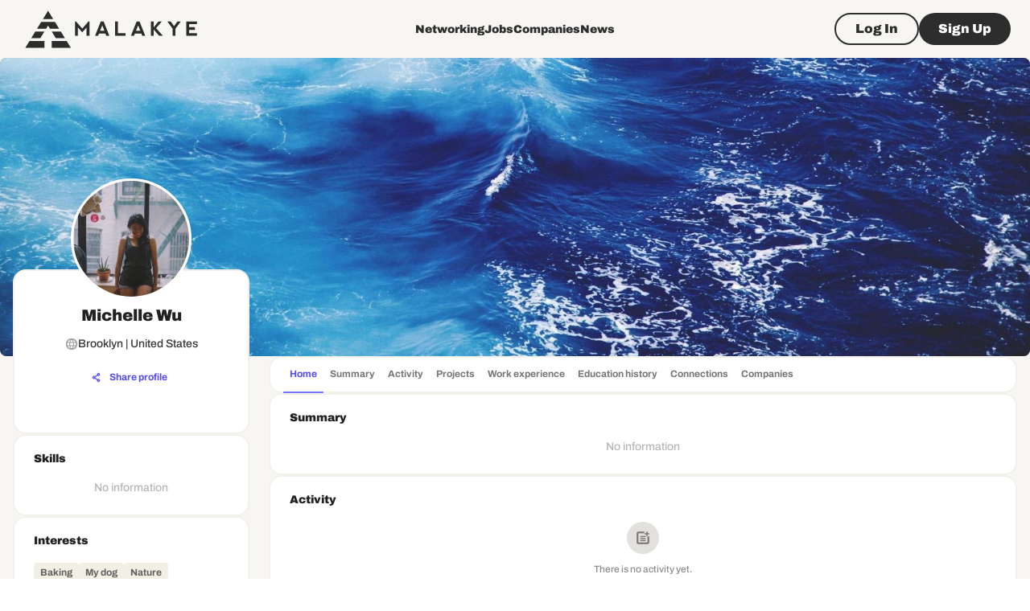

--- FILE ---
content_type: text/html; charset=utf-8
request_url: https://www.google.com/recaptcha/api2/aframe
body_size: 267
content:
<!DOCTYPE HTML><html><head><meta http-equiv="content-type" content="text/html; charset=UTF-8"></head><body><script nonce="aAtOcWJ5CcmaxDZkyMYKuw">/** Anti-fraud and anti-abuse applications only. See google.com/recaptcha */ try{var clients={'sodar':'https://pagead2.googlesyndication.com/pagead/sodar?'};window.addEventListener("message",function(a){try{if(a.source===window.parent){var b=JSON.parse(a.data);var c=clients[b['id']];if(c){var d=document.createElement('img');d.src=c+b['params']+'&rc='+(localStorage.getItem("rc::a")?sessionStorage.getItem("rc::b"):"");window.document.body.appendChild(d);sessionStorage.setItem("rc::e",parseInt(sessionStorage.getItem("rc::e")||0)+1);localStorage.setItem("rc::h",'1768852565272');}}}catch(b){}});window.parent.postMessage("_grecaptcha_ready", "*");}catch(b){}</script></body></html>